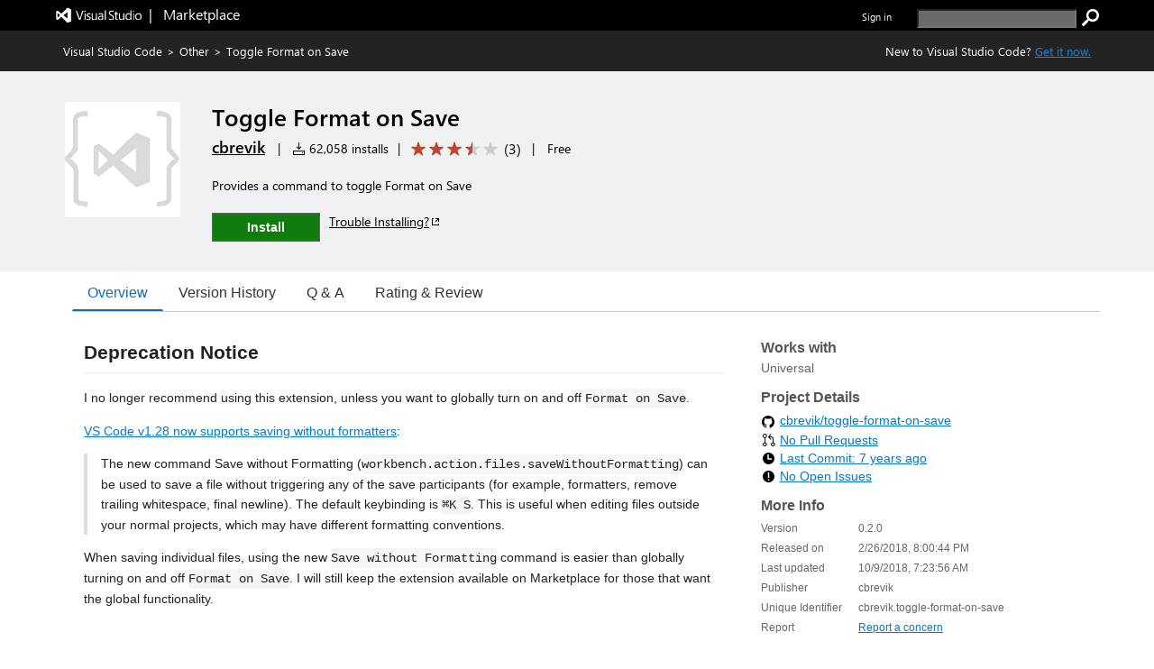

--- FILE ---
content_type: text/css
request_url: https://cdn.vsassets.io/v/M266_20251205.4/App_Themes/Default/ItemDetails/GithubDetails.css
body_size: 361
content:
.badges-container {
  margin-top: 14px;
}

.badges-container ul li {
  margin-left: 5px;
}

.item-details-control-root .ux-section-project-details {
  margin-top: 16px;
}

.item-details-control-root .ux-section-project-details .itemdetails-section-header.right {
  padding: 0;
  margin-bottom: 8px;
}

.item-details-control-root .ux-section-project-details-spinner .spinner-control-root {
  margin-top: 22px;
  width: 25px;
  height: 25px;
}

.item-details-control-root .ux-section-project-details ul {
  list-style-type: none;
  padding: 0;
  margin: 0 0 0 -3px;
}

.item-details-control-root .ux-section-project-details ul li {
  margin-bottom: 4px;
}

.item-details-control-root .ux-section-project-details ul li .api-github-response.bowtie-icon {
  color: rgba( 0, 0, 0 ,  1 );
  color: rgba( var(--palette-neutral-100,0, 0, 0) ,  1 );
}

.item-details-control-root .ux-section-project-details ul li .api-github-response.bowtie-icon.bowtie-brand-github {
  margin-left: 4px;
  margin-top: 2px;
  margin-right: 1px;
}

.item-details-control-root .ux-section-project-details span {
  text-align: center;
  vertical-align: top;
  margin-left: 5px;
}


--- FILE ---
content_type: application/x-javascript
request_url: https://cdn.vsassets.io/v/M266_20251205.4/_scripts/TFS/min/OfficeFabric/FocusTrapZone.js
body_size: 181
content:
define("OfficeFabric/FocusTrapZone",["require","exports","tslib","./components/FocusTrapZone/index"],function(n,t,i,r){"use strict";Object.defineProperty(t,"__esModule",{value:!0});i.__exportStar(r,t)});



--- FILE ---
content_type: application/x-javascript
request_url: https://cdn.vsassets.io/v/M266_20251205.4/_scripts/TFS/min/OfficeFabric/utilities/decorators/withViewport.js
body_size: 766
content:
define("OfficeFabric/utilities/decorators/withViewport",["require","exports","tslib","react","./BaseDecorator","../../Utilities"],function(n,t,i,r,u,f){"use strict";function s(n){return function(t){function u(n){var i=t.call(this,n)||this;return i._root=f.createRef(),i._updateViewport=function(n){var u=i.state.viewport,e=i._root.current,s=f.findScrollableParent(e),t=f.getRect(s),r=f.getRect(e),h=function(){n&&i._composedComponentInstance&&i._composedComponentInstance.forceUpdate()},c=(r&&r.width)!==u.width||(t&&t.height)!==u.height;c&&i._resizeAttempts<o&&r&&t?(i._resizeAttempts++,i.setState({viewport:{width:r.width,height:t.height}},function(){i._updateViewport(n)})):(i._resizeAttempts=0,h())},i._resizeAttempts=0,i.state={viewport:{width:0,height:0}},i}return i.__extends(u,t),u.prototype.componentDidMount=function(){this._onAsyncResize=this._async.debounce(this._onAsyncResize,e,{leading:!1});this._events.on(window,"resize",this._onAsyncResize);var n=this.props.skipViewportMeasures;n||this._updateViewport()},u.prototype.componentWillUnmount=function(){this._events.dispose()},u.prototype.render=function(){var t=this.state.viewport,u=this.props.skipViewportMeasures,f=u||t.width>0&&t.height>0;return r.createElement("div",{className:"ms-Viewport",ref:this._root,style:{minWidth:1,minHeight:1}},f&&r.createElement(n,i.__assign({ref:this._updateComposedComponentRef,viewport:t},this.props)))},u.prototype.forceUpdate=function(){this._updateViewport(!0)},u.prototype._onAsyncResize=function(){this._updateViewport()},u}(u.BaseDecorator)}Object.defineProperty(t,"__esModule",{value:!0});var e=500,o=3;t.withViewport=s});



--- FILE ---
content_type: text/xml
request_url: https://cbrevik.gallerycdn.vsassets.io/extensions/cbrevik/toggle-format-on-save/0.2.0/1539069836088/Microsoft.VisualStudio.Services.VsixManifest
body_size: 674
content:
<?xml version="1.0" encoding="utf-8"?>
<PackageManifest Version="2.0.0" xmlns="http://schemas.microsoft.com/developer/vsx-schema/2011" xmlns:d="http://schemas.microsoft.com/developer/vsx-schema-design/2011">
  <Metadata>
    <Identity Language="en-US" Id="toggle-format-on-save" Version="0.2.0" Publisher="cbrevik"/>
    <DisplayName>Toggle Format on Save</DisplayName>
    <Description xml:space="preserve">Provides a command to toggle Format on Save</Description>
    <Tags></Tags>
    <Categories>Other</Categories>
    <GalleryFlags>Public</GalleryFlags>
    <Badges></Badges>
    <Properties>
      <Property Id="Microsoft.VisualStudio.Code.Engine" Value="^1.20.0" />
      <Property Id="Microsoft.VisualStudio.Code.ExtensionDependencies" Value="" />
      
        <Property Id="Microsoft.VisualStudio.Services.Links.Source" Value="https://github.com/cbrevik/toggle-format-on-save" />
        <Property Id="Microsoft.VisualStudio.Services.Links.Getstarted" Value="https://github.com/cbrevik/toggle-format-on-save" />
        
          <Property Id="Microsoft.VisualStudio.Services.Links.GitHub" Value="https://github.com/cbrevik/toggle-format-on-save" />
        
      
      
      
      
      
      <Property Id="Microsoft.VisualStudio.Services.GitHubFlavoredMarkdown" Value="true" />
      
      
    </Properties>
    <License>extension/LICENSE.txt</License>
    
  </Metadata>
  <Installation>
    <InstallationTarget Id="Microsoft.VisualStudio.Code"/>
  </Installation>
  <Dependencies/>
  <Assets>
    <Asset Type="Microsoft.VisualStudio.Code.Manifest" Path="extension/package.json" Addressable="true" />
    <Asset Type="Microsoft.VisualStudio.Services.Content.Details" Path="extension/README.md" Addressable="true" /><Asset Type="Microsoft.VisualStudio.Services.Content.Changelog" Path="extension/CHANGELOG.md" Addressable="true" /><Asset Type="Microsoft.VisualStudio.Services.Content.License" Path="extension/LICENSE.txt" Addressable="true" />
  </Assets>
</PackageManifest>


--- FILE ---
content_type: application/x-javascript
request_url: https://cdn.vsassets.io/v/M266_20251205.4/_scripts/TFS/min/OfficeFabric/components/DatePicker/DatePicker.scss.js
body_size: 561
content:
define("OfficeFabric/components/DatePicker/DatePicker.scss",["require","exports","@microsoft/load-themed-styles"],function(n,t,i){"use strict";Object.defineProperty(t,"__esModule",{value:!0});i.loadStyles([{rawString:".root_2d5225f5{-webkit-box-sizing:border-box;box-sizing:border-box;-webkit-box-shadow:none;box-shadow:none;margin:0;padding:0}.textField_2d5225f5{position:relative}.textField_2d5225f5 input::-ms-clear{display:none}.textField_2d5225f5 input[readonly]{cursor:pointer}.eventWithLabel_2d5225f5{color:"},{theme:"neutralSecondary",defaultValue:"#666666"},{rawString:";font-size:16px;line-height:18px;pointer-events:none;position:absolute;bottom:5px}[dir='ltr'] .eventWithLabel_2d5225f5{right:9px}[dir='rtl'] .eventWithLabel_2d5225f5{left:9px}.eventWithLabel_2d5225f5:not(.msDatePickerDisabled_2d5225f5){pointer-events:initial;cursor:pointer}.eventWithoutLabel_2d5225f5{color:"},{theme:"neutralSecondary",defaultValue:"#666666"},{rawString:";font-size:16px;line-height:18px;pointer-events:none;position:absolute;top:7px}[dir='ltr'] .eventWithoutLabel_2d5225f5{right:9px}[dir='rtl'] .eventWithoutLabel_2d5225f5{left:9px}.eventWithoutLabel_2d5225f5:not(.msDatePickerDisabled_2d5225f5){pointer-events:initial;cursor:pointer}\n"}]);t.root="root_2d5225f5";t.textField="textField_2d5225f5";t.eventWithLabel="eventWithLabel_2d5225f5";t.msDatePickerDisabled="msDatePickerDisabled_2d5225f5";t.eventWithoutLabel="eventWithoutLabel_2d5225f5"});

